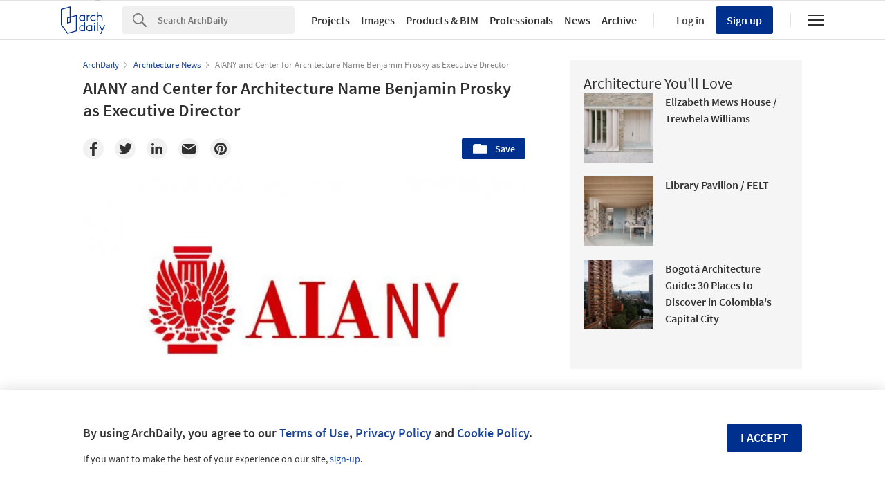

--- FILE ---
content_type: text/html; charset=utf-8
request_url: https://nrd.adsttc.com/api/v1/widgets/article-navigation/777692?site=us&d=20260130
body_size: 1360
content:
<a class='afd-article-navigation afd-article-navigation--prev afd-desktop-e' data='777506' href='/777506/laboratories-ufscar-vigliecca-and-associados?ad_medium=widget&amp;ad_name=navigation-prev' id='article-nav-prev'><div class='afd-article-navigation__arrow'><div class='afd-article-navigation__arrow-i'></div></div><div class='afd-article-navigation__info-container clearfix'><div class='afd-article-navigation__img' style='background-image: url(&#39;https://images.adsttc.com/media/images/564e/8c9f/e58e/ce8c/4200/03e8/thumb_jpg/16313PR150916-023D.jpg?1447988372&#39;)'></div><div class='afd-article-navigation__data'><h3 class='afd-article-navigation__title'>Laboratories UFScar / Vigliecca &amp; Associados</h3><div class='afd-article-navigation__subtitle'>Selected Projects</div></div></div></a><a class='afd-article-navigation afd-article-navigation--next afd-desktop-e' data='773535' href='/773535/archiculture-interviews-peter-lippman?ad_medium=widget&amp;ad_name=navigation-next' id='article-nav-next'><div class='afd-article-navigation__arrow'><div class='afd-article-navigation__arrow-i'></div></div><div class='afd-article-navigation__info-container'><div class='afd-article-navigation__img' style='background-image: url(&#39;https://images.adsttc.com/media/images/55f5/d17e/e58e/cec1/f800/0021/thumb_jpg/Peter_Lippman_Interview.jpg?1442173305&#39;)'></div><div class='afd-article-navigation__data'><h3 class='afd-article-navigation__title'>Archiculture Interviews: Peter Lippman</h3><div class='afd-article-navigation__subtitle'>Videos</div></div></div></a>

--- FILE ---
content_type: text/html; charset=utf-8
request_url: https://nft.adsttc.com/catalog/api/v1/us/widgets/longtail_products?site=us&ad_medium=widget&type=desktop&article_token=777692&widget_salt=2&d=20260130&geoip=US
body_size: 1605
content:
<h2 class='afd-title-widget'>Browse the Catalog</h2>
<ul class='related-products__list'>
<li class='related-products__item' data-insights-category='widget-longtail-products' data-insights-label='Holcim' data-insights-value='33248' data-insights-version='US-slot-1'>
<a class='related-products__link' href='https://www.archdaily.com/catalog/us/products/33248/recycled-construction-materials-ecocycle-holcim?ad_source=nimrod&amp;ad_medium=widget&amp;ad_content=single_longtail' title='Circular Construction - ECOCycle®'>
<figure>
<img alt='Circular Construction - ECOCycle®' class='b-lazy' data-pin-nopin='true' data-src='https://snoopy.archdaily.com/images/archdaily/catalog/uploads/photo/image/413065/01_-_COVER_Wood_Wharf__cosimomaffione__1_.jpg?width=350&amp;height=350&amp;format=webp'>
</figure>
<div class='related-products__text'>
<p class='related-products__company'>Holcim</p>
<h4 class='related-products__name'>Circular Construction - ECOCycle®</h4>
</div>
</a>
</li>
<li class='related-products__item' data-insights-category='widget-longtail-products' data-insights-label='Impact Acoustic' data-insights-value='34845' data-insights-version='US-slot-2'>
<a class='related-products__link' href='https://www.archdaily.com/catalog/us/products/34845/isolation-pod-chatpod-700-impact-acoustic?ad_source=nimrod&amp;ad_medium=widget&amp;ad_content=single_longtail' title='Isolation Pod - Chatpod 700'>
<figure>
<img alt='Isolation Pod - Chatpod 700' class='b-lazy' data-pin-nopin='true' data-src='https://snoopy.archdaily.com/images/archdaily/catalog/uploads/photo/image/352325/sound-proof-chatpod-700-high-top-05-chatpod-700-high-01-pro-g-arcit18.jpg?width=350&amp;height=350&amp;format=webp'>
</figure>
<div class='related-products__text'>
<p class='related-products__company'>Impact Acoustic</p>
<h4 class='related-products__name'>Isolation Pod - Chatpod 700</h4>
</div>
</a>
</li>
<li class='related-products__item' data-insights-category='widget-longtail-products' data-insights-label='Western Window Systems' data-insights-value='14074' data-insights-version='US-slot-3'>
<a class='related-products__link' href='https://www.archdaily.com/catalog/us/products/14074/series-7000-window-performance-line-western-window-systems?ad_source=nimrod&amp;ad_medium=widget&amp;ad_content=single_longtail' title='Series 7000 Window - Performance Line'>
<figure>
<img alt='Series 7000 Window - Performance Line' class='b-lazy' data-pin-nopin='true' data-src='https://snoopy.archdaily.com/images/archdaily/catalog/uploads/photo/image/139511/series7000windowline-fixed.jpg?width=350&amp;height=350&amp;format=webp'>
</figure>
<div class='related-products__text'>
<p class='related-products__company'>Western Window Systems</p>
<h4 class='related-products__name'>Series 7000 Window - Performance Line</h4>
</div>
</a>
</li>
<li class='related-products__item' data-insights-category='widget-longtail-products' data-insights-label='Acoustical Surfaces' data-insights-value='38298' data-insights-version='US-slot-4'>
<a class='related-products__link' href='https://www.archdaily.com/catalog/us/products/38298/acoustic-ceiling-clouds-envirocoustic-wood-wool-acoustical-surfaces?ad_source=nimrod&amp;ad_medium=widget&amp;ad_content=single_longtail' title='Acoustic Ceiling Clouds - Envirocoustic™ Wood Wool'>
<figure>
<img alt='Acoustic Ceiling Clouds - Envirocoustic™ Wood Wool' class='b-lazy' data-pin-nopin='true' data-src='https://snoopy.archdaily.com/images/archdaily/catalog/uploads/photo/image/409165/Wood-Wool-Ceiling-Clouds-Enviroacoustic-Acoustical-Surfaces-1.jpg?width=350&amp;height=350&amp;format=webp'>
</figure>
<div class='related-products__text'>
<p class='related-products__company'>Acoustical Surfaces</p>
<h4 class='related-products__name'>Acoustic Ceiling Clouds - Envirocoustic™ Wood Wool</h4>
</div>
</a>
</li>
<li class='related-products__item' data-insights-category='widget-longtail-products' data-insights-label='Sculptform' data-insights-value='20271' data-insights-version='US-slot-5'>
<a class='related-products__link' href='https://www.archdaily.com/catalog/us/products/20271/sculptform-design-studio-sculptform?ad_source=nimrod&amp;ad_medium=widget&amp;ad_content=single_longtail' title='Sculptform Design Studio'>
<figure>
<img alt='Sculptform Design Studio' class='b-lazy' data-pin-nopin='true' data-src='https://snoopy.archdaily.com/images/archdaily/catalog/uploads/photo/image/222962/Sculptform-15.jpg?width=350&amp;height=350&amp;format=webp'>
</figure>
<div class='related-products__text'>
<p class='related-products__company'>Sculptform</p>
<h4 class='related-products__name'>Sculptform Design Studio</h4>
</div>
</a>
</li>
<li class='related-products__item' data-insights-category='widget-longtail-products' data-insights-label='Goppion' data-insights-value='38529' data-insights-version='US-slot-6'>
<a class='related-products__link' href='https://www.archdaily.com/catalog/us/products/38529/display-cases-at-princeton-university-art-museum-goppion?ad_source=nimrod&amp;ad_medium=widget&amp;ad_content=single_longtail' title='Display Cases at Princeton University Art Museum'>
<figure>
<img alt='Display Cases at Princeton University Art Museum' class='b-lazy' data-pin-nopin='true' data-src='https://snoopy.archdaily.com/images/archdaily/catalog/uploads/photo/image/412396/RB_IMGL0275-b_Final.jpg?width=350&amp;height=350&amp;format=webp'>
</figure>
<div class='related-products__text'>
<p class='related-products__company'>Goppion</p>
<h4 class='related-products__name'>Display Cases at Princeton University Art Museum</h4>
</div>
</a>
</li>
<li class='related-products__item afd-desktop-e' data-insights-category='widget-longtail-products' data-insights-label='FabriTRAK®' data-insights-value='31519' data-insights-version='US-slot-7'>
<a class='related-products__link' href='https://www.archdaily.com/catalog/us/products/31519/custom-printed-fabric-in-choctaw-cultural-center-fabritrak?ad_source=nimrod&amp;ad_medium=widget&amp;ad_content=single_longtail' title='Custom Printed Fabric in Choctaw Cultural Center'>
<figure>
<img alt='Custom Printed Fabric in Choctaw Cultural Center' class='b-lazy' data-pin-nopin='true' data-src='https://snoopy.archdaily.com/images/archdaily/catalog/uploads/photo/image/307409/Choctaw_Cultural_Center__Oklahoma.jpeg?width=350&amp;height=350&amp;format=webp'>
</figure>
<div class='related-products__text'>
<p class='related-products__company'>FabriTRAK®</p>
<h4 class='related-products__name'>Custom Printed Fabric in Choctaw Cultural Center</h4>
</div>
</a>
</li>
<li class='related-products__item afd-desktop-e' data-insights-category='widget-longtail-products' data-insights-label='Kaleseramik' data-insights-value='38017' data-insights-version='US-slot-8'>
<a class='related-products__link' href='https://www.archdaily.com/catalog/us/products/38017/matte-wall-tiles-hybrid-kaleseramik?ad_source=nimrod&amp;ad_medium=widget&amp;ad_content=single_longtail' title='Matte Wall Tiles - Hybrid'>
<figure>
<img alt='Matte Wall Tiles - Hybrid' class='b-lazy' data-pin-nopin='true' data-src='https://snoopy.archdaily.com/images/archdaily/catalog/uploads/photo/image/403686/ROMANTICA_PETRA_FINAL.jpg?width=350&amp;height=350&amp;format=webp'>
</figure>
<div class='related-products__text'>
<p class='related-products__company'>Kaleseramik</p>
<h4 class='related-products__name'>Matte Wall Tiles - Hybrid</h4>
</div>
</a>
</li>
<li class='related-products__item afd-desktop-e' data-insights-category='widget-longtail-products' data-insights-label='MOEDING' data-insights-value='35525' data-insights-version='US-slot-9'>
<a class='related-products__link' href='https://www.archdaily.com/catalog/us/products/35525/ceramic-volume-on-facade-of-national-museum-of-jewish-history-longoton-moeding?ad_source=nimrod&amp;ad_medium=widget&amp;ad_content=single_longtail' title='Ceramic Volume on Facade of National Museum of Jewish History | LONGOTON'>
<figure>
<img alt='Ceramic Volume on Facade of National Museum of Jewish History | LONGOTON' class='b-lazy' data-pin-nopin='true' data-src='https://snoopy.archdaily.com/images/archdaily/catalog/uploads/photo/image/364306/LONGOTON-NMJH-MOEDING-03.jpg?width=350&amp;height=350&amp;format=webp'>
</figure>
<div class='related-products__text'>
<p class='related-products__company'>MOEDING</p>
<h4 class='related-products__name'>Ceramic Volume on Facade of National Museum of Jewish History | LONGOTON</h4>
</div>
</a>
</li>
<li class='related-products__item afd-desktop-e' data-insights-category='widget-longtail-products' data-insights-label='Rodeca' data-insights-value='12954' data-insights-version='US-slot-10'>
<a class='related-products__link' href='https://www.archdaily.com/catalog/us/products/12954/translucent-building-elements-rodeca?ad_source=nimrod&amp;ad_medium=widget&amp;ad_content=single_longtail' title='Translucent Building Elements'>
<figure>
<img alt='Translucent Building Elements' class='b-lazy' data-pin-nopin='true' data-src='https://snoopy.archdaily.com/images/archdaily/catalog/uploads/photo/image/399821/Bradbury_Works__French___Tye.jpg?width=350&amp;height=350&amp;format=webp'>
</figure>
<div class='related-products__text'>
<p class='related-products__company'>Rodeca</p>
<h4 class='related-products__name'>Translucent Building Elements</h4>
</div>
</a>
</li>
<li class='related-products__item afd-desktop-e' data-insights-category='widget-longtail-products' data-insights-label='Eureka Lighting' data-insights-value='34090' data-insights-version='US-slot-11'>
<a class='related-products__link' href='https://www.archdaily.com/catalog/us/products/34090/ceiling-lights-billie-eureka-lighting?ad_source=nimrod&amp;ad_medium=widget&amp;ad_content=single_longtail' title='Ceiling Lights - Billie'>
<figure>
<img alt='Ceiling Lights - Billie' class='b-lazy' data-pin-nopin='true' data-src='https://snoopy.archdaily.com/images/archdaily/catalog/uploads/photo/image/341145/Billie-Application-Eureka-06.jpg?width=350&amp;height=350&amp;format=webp'>
</figure>
<div class='related-products__text'>
<p class='related-products__company'>Eureka Lighting</p>
<h4 class='related-products__name'>Ceiling Lights - Billie</h4>
</div>
</a>
</li>
<li class='related-products__item afd-desktop-e' data-insights-category='widget-longtail-products' data-insights-label='Fantoni' data-insights-value='36285' data-insights-version='US-slot-12'>
<a class='related-products__link' href='https://www.archdaily.com/catalog/us/products/36285/sistema-28-fantoni?ad_source=nimrod&amp;ad_medium=widget&amp;ad_content=single_longtail' title='Furniture System - Sistema 28'>
<figure>
<img alt='Furniture System - Sistema 28' class='b-lazy' data-pin-nopin='true' data-src='https://snoopy.archdaily.com/images/archdaily/catalog/uploads/photo/image/376896/Sistema_28_office_furniture__5_.jpeg?width=350&amp;height=350&amp;format=webp'>
</figure>
<div class='related-products__text'>
<p class='related-products__company'>Fantoni</p>
<h4 class='related-products__name'>Furniture System - Sistema 28</h4>
</div>
</a>
</li>
</ul>
<a class="afd-widget-more-link afd-widget-more-link--right related-products__view-more" href="/catalog/us?ad_source=nimrod&amp;ad_medium=widget&amp;ad_content=single_longtail">More products »</a>


--- FILE ---
content_type: text/html; charset=utf-8
request_url: https://nrd.adsttc.com/api/v1/widgets/recommended-projects?site=us&ad_name=recommended-projects&ad_medium=widget&type=desktop&visitor_id=&d=20260130&geoip=US
body_size: 3974
content:
<div class='afd-recommended-projects__title-container'><h2 class='afd-recommended-projects__title'>Architecture You'll Love</h2></div><ul><li class='afd-widget-item'><figure><a class='afd-widget-item-thumb' data-insights-category='recommended-projects-widget' data-insights-label='default-nrd-thumb' data-insights-value='1003234' data-insights-version='0' href='/1003234/elizabeth-mews-house-trewhela-williams?ad_medium=widget&amp;ad_name=recommended-projects' title='Elizabeth Mews House / Trewhela Williams'><img alt='Elizabeth Mews House / Trewhela Williams © Lorenzo Zandri' class='b-lazy' data-pin-nopin='true' data-src='https://snoopy.archdaily.com/images/archdaily/media/images/64a2/a3e9/5921/1826/77b8/f5c1/thumb_jpg/elizabeth-mews-house-trewhela-williams_4.jpg?1688380410&amp;format=webp&amp;width=95&amp;height=95&amp;crop=true' height='125' width='125'></a></figure><div class='widget-text'><h3 class='afd-widget-item-title'><a class='afd-widget-item-link' data-insights-category='recommended-projects-widget' data-insights-label='default-nrd' data-insights-value='1003234' data-insights-version='0' href='/1003234/elizabeth-mews-house-trewhela-williams?ad_medium=widget&amp;ad_name=recommended-projects' title='Elizabeth Mews House / Trewhela Williams'>Elizabeth Mews House / Trewhela Williams</a></h3><span class='afd-widget-item-hint'></span></div></li><li class='afd-widget-item'><figure><a class='afd-widget-item-thumb' data-insights-category='recommended-projects-widget' data-insights-label='default-nrd-thumb' data-insights-value='1003339' data-insights-version='1' href='/1003339/library-pavilion-felt?ad_medium=widget&amp;ad_name=recommended-projects' title='Library Pavilion / FELT'><img alt='Library Pavilion / FELT © Stijn Bollaert' class='b-lazy' data-pin-nopin='true' data-src='https://snoopy.archdaily.com/images/archdaily/media/images/649f/2652/5921/180d/29d8/a0e1/thumb_jpg/library-pavilion-felt_23.jpg?1688151662&amp;format=webp&amp;width=95&amp;height=95&amp;crop=true' height='125' width='125'></a></figure><div class='widget-text'><h3 class='afd-widget-item-title'><a class='afd-widget-item-link' data-insights-category='recommended-projects-widget' data-insights-label='default-nrd' data-insights-value='1003339' data-insights-version='1' href='/1003339/library-pavilion-felt?ad_medium=widget&amp;ad_name=recommended-projects' title='Library Pavilion / FELT'>Library Pavilion / FELT</a></h3><span class='afd-widget-item-hint'></span></div></li><li class='afd-widget-item'><figure><a class='afd-widget-item-thumb' data-insights-category='recommended-projects-widget' data-insights-label='default-nrd-thumb' data-insights-value='1003110' data-insights-version='2' href='/1003110/bogota-architecture-guide-30-places-to-discover-in-colombias-capital-city?ad_medium=widget&amp;ad_name=recommended-projects' title='Bogotá Architecture Guide: 30 Places to Discover in Colombia&#39;s Capital City'><img alt='Bogotá Architecture Guide: 30 Places to Discover in Colombia&#39;s Capital City View of Bogotá from Torres del Parque / Rogelio Salmona. Image © Fabian Dejtiar' class='b-lazy' data-pin-nopin='true' data-src='https://snoopy.archdaily.com/images/archdaily/media/images/6488/beac/5921/1801/7c3f/d1e9/thumb_jpg/guia-de-arquitectura-en-bogota-21-lugares-que-todo-arquitecto-debe-conocer_23.jpg?1686689127&amp;format=webp&amp;width=95&amp;height=95&amp;crop=true' height='125' width='125'></a></figure><div class='widget-text'><span class='subscriber-access-marker afd-hide'><hd-icon height='16' svg='crown' width='16'></hd-icon><span>Subscriber Access</span></span><h3 class='afd-widget-item-title'><a class='afd-widget-item-link' data-insights-category='recommended-projects-widget' data-insights-label='default-nrd' data-insights-value='1003110' data-insights-version='2' href='/1003110/bogota-architecture-guide-30-places-to-discover-in-colombias-capital-city?ad_medium=widget&amp;ad_name=recommended-projects' title='Bogotá Architecture Guide: 30 Places to Discover in Colombia&#39;s Capital City'>Bogotá Architecture Guide: 30 Places to Discover in Colombia&#39;s Capital City</a></h3><span class='afd-widget-item-hint'></span></div></li></ul>


--- FILE ---
content_type: text/html; charset=utf-8
request_url: https://nrd.adsttc.com/api/v1/widgets/related-tags?site=us&ad_name=related-tags-article-show&ad_medium=widget&type=desktop&article_token=777692&widget_salt=2&d=20260130&geoip=US
body_size: 2320
content:
<h2 class='afd-title-widget'>Related articles</h2><ul><li class='afd-widget-item'><figure><a class='afd-widget-item-thumb' data-insights-category='related-tags-article-show-widget' data-insights-label='default-nrd-thumb' data-insights-value='909676' data-insights-version='0' href='/909676/27-projects-win-2019-aiany-design-awards?ad_medium=widget&amp;ad_name=related-tags-article-show' title='27 Projects Win 2019 AIANY Design Awards'><img alt='27 Projects Win 2019 AIANY Design Awards Tata Consultancy Services, Banyan Park. Image © Michael Moran' class='b-lazy' data-pin-nopin='true' data-src='https://snoopy.archdaily.com/images/archdaily/media/images/5c42/1ad0/284d/d124/0300/0005/thumb_jpg/1.jpg?1547836109&amp;format=webp' height='125' width='125'></a></figure><div class='widget-text'><h3 class='afd-widget-item-title'><a class='afd-widget-item-link' data-insights-category='related-tags-article-show-widget' data-insights-label='default-nrd' data-insights-value='909676' data-insights-version='0' href='/909676/27-projects-win-2019-aiany-design-awards?ad_medium=widget&amp;ad_name=related-tags-article-show' title='27 Projects Win 2019 AIANY Design Awards'>27 Projects Win 2019 AIANY Design Awards</a></h3><span class='afd-widget-item-hint'></span></div></li><li class='afd-widget-item'><figure><a class='afd-widget-item-thumb' data-insights-category='related-tags-article-show-widget' data-insights-label='default-nrd-thumb' data-insights-value='931515' data-insights-version='1' href='/931515/new-practices-new-york-2020-awards-call-for-entries?ad_medium=widget&amp;ad_name=related-tags-article-show' title='New Practices New York 2020 Awards - Call for Entries'><img alt='New Practices New York 2020 Awards - Call for Entries ' class='b-lazy' data-pin-nopin='true' data-src='https://snoopy.archdaily.com/images/archdaily/media/images/5e15/dd22/3312/fd49/1700/0215/thumb_jpg/open-uri20200108-18735-1pjcemp.jpg?1578491166&amp;format=webp' height='125' width='125'></a></figure><div class='widget-text'><h3 class='afd-widget-item-title'><a class='afd-widget-item-link' data-insights-category='related-tags-article-show-widget' data-insights-label='default-nrd' data-insights-value='931515' data-insights-version='1' href='/931515/new-practices-new-york-2020-awards-call-for-entries?ad_medium=widget&amp;ad_name=related-tags-article-show' title='New Practices New York 2020 Awards - Call for Entries'>New Practices New York 2020 Awards - Call for Entries</a></h3><span class='afd-widget-item-hint'></span></div></li></ul>


--- FILE ---
content_type: text/html; charset=utf-8
request_url: https://nrd.adsttc.com/api/v1/widgets/more-type?site=us&ad_name=architecture-news-article-show&ad_medium=widget&name=Architecture%20News&exclude=777692&add_title=more&type=desktop&article_token=777692&widget_salt=2&max_items=2&d=20260130&geoip=US
body_size: 3602
content:
<h2 class='afd-title-widget'>More  Architecture News</h2><ul><li class='afd-widget-item'><figure><a class='afd-widget-item-thumb' data-insights-category='architecture-news-article-show-widget' data-insights-label='default-nrd-thumb' data-insights-value='1038279' data-insights-version='0' href='/1038279/salone-del-mobile-announces-2026-framework-appointing-oma-to-design-the-salone-contract-master-plan?ad_medium=widget&amp;ad_name=architecture-news-article-show' title='Salone del Mobile Announces 2026 Framework, Appointing OMA to Design the &quot;Salone Contract&quot; Master Plan'><img alt='Salone del Mobile Announces 2026 Framework, Appointing OMA to Design the &quot;Salone Contract&quot; Master Plan Design Kiosk, Salone del Mobile Milano 2025. Image © Andrea Mariani' class='b-lazy' data-pin-nopin='true' data-src='https://snoopy.archdaily.com/images/archdaily/media/images/697c/3b34/90aa/7701/8718/3306/thumb_jpg/salone-del-mobile-announces-2026-framework-appointing-oma-to-design-the-salone-contract-master-plan_5.jpg?1769749355&amp;format=webp' height='125' width='125'></a></figure><div class='widget-text'><h3 class='afd-widget-item-title'><a class='afd-widget-item-link' data-insights-category='architecture-news-article-show-widget' data-insights-label='default-nrd' data-insights-value='1038279' data-insights-version='0' href='/1038279/salone-del-mobile-announces-2026-framework-appointing-oma-to-design-the-salone-contract-master-plan?ad_medium=widget&amp;ad_name=architecture-news-article-show' title='Salone del Mobile Announces 2026 Framework, Appointing OMA to Design the &quot;Salone Contract&quot; Master Plan'>Salone del Mobile Announces 2026 Framework, Appointing OMA to Design the &quot;Salone Contract&quot; Master Plan</a></h3><span class='afd-widget-item-hint'></span></div></li><li class='afd-widget-item'><figure><a class='afd-widget-item-thumb' data-insights-category='architecture-news-article-show-widget' data-insights-label='default-nrd-thumb' data-insights-value='1038040' data-insights-version='1' href='/1038040/each-constraint-becomes-more-of-an-opportunity-in-conversation-with-holcim-award-winner-think-tank-architecture?ad_medium=widget&amp;ad_name=architecture-news-article-show' title='&quot;Each Constraint Becomes More of an Opportunity&quot;: In Conversation With Holcim Award Winner THINK TANK architecture'><img alt='&quot;Each Constraint Becomes More of an Opportunity&quot;: In Conversation With Holcim Award Winner THINK TANK architecture Zando Central Market, Kinshasa by THINK TANK architecture. Image © Martin Argyroglo' class='b-lazy' data-pin-nopin='true' data-src='https://snoopy.archdaily.com/images/archdaily/media/images/6970/ac3f/2b1f/e45c/bfba/d4ad/thumb_jpg/each-constraint-becomes-more-of-an-opportunity-in-conversation-with-holcim-award-winner-think-tank-architecture_11.jpg?1768991833&amp;format=webp' height='125' width='125'></a></figure><div class='widget-text'><h3 class='afd-widget-item-title'><a class='afd-widget-item-link' data-insights-category='architecture-news-article-show-widget' data-insights-label='default-nrd' data-insights-value='1038040' data-insights-version='1' href='/1038040/each-constraint-becomes-more-of-an-opportunity-in-conversation-with-holcim-award-winner-think-tank-architecture?ad_medium=widget&amp;ad_name=architecture-news-article-show' title='&quot;Each Constraint Becomes More of an Opportunity&quot;: In Conversation With Holcim Award Winner THINK TANK architecture'>&quot;Each Constraint Becomes More of an Opportunity&quot;: In Conversation With Holcim Award Winner THINK TANK architecture</a></h3><span class='afd-widget-item-hint'></span></div></li></ul>
<a class="afd-widget-more-link afd-widget-more-link--right" title="Architecture News" href="/architecture-news">More Architecture News »</a>


--- FILE ---
content_type: text/html; charset=utf-8
request_url: https://nft.adsttc.com/catalog/api/v1/us/widgets/shorthead_products?site=us&ad_medium=widget&type=desktop&article_token=777692&widget_salt=2&d=20260130&geoip=US
body_size: 515
content:
<h2 class='afd-title-widget'>Selected Products</h2>
<ul>
<li class='afd-widget-item' data-insights-category='widget-shorthead-products' data-insights-label='EGGER' data-insights-value='8616'>
<figure>
<a class='afd-widget-item-thumb' href='https://www.archdaily.com/catalog/us/products/8616/eurodekor-melamine-faced-mdf-boards-egger?ad_source=nimrod&amp;ad_medium=widget&amp;ad_content=shorthead_products' title='Decorative MDF / EGGER'>
<img alt='Decorative MDF' class='b-lazy' data-pin-nopin='true' data-src='https://snoopy.archdaily.com/images/archdaily/catalog/uploads/photo/image/374975/02PI_AP_REN_fur_roomscene_hotel_bedroom_detail_bed_01.jpg?width=350&amp;height=350&amp;format=webp' height='125' width='125'>
</a>
</figure>
<h3 class='afd-widget-item-title'>
<a class='afd-widget-item-link' href='https://www.archdaily.com/catalog/us/products/8616/eurodekor-melamine-faced-mdf-boards-egger?ad_source=nimrod&amp;ad_medium=widget&amp;ad_content=shorthead_products' title='Decorative MDF / EGGER'>
Decorative MDF
<span class='title-division'>
&nbsp;|&nbsp;
</span>
<span class='title-secondary'>
EGGER
</span>
</a>
</h3>
</li>
<li class='afd-widget-item' data-insights-category='widget-shorthead-products' data-insights-label='Tom Dixon' data-insights-value='31804'>
<figure>
<a class='afd-widget-item-thumb' href='https://www.archdaily.com/catalog/us/products/31804/pendant-systems-and-chandeliers-mirrorball-tom-dixon?ad_source=nimrod&amp;ad_medium=widget&amp;ad_content=shorthead_products' title='Pendant Systems and Chandeliers - Mirrorball / Tom Dixon'>
<img alt='Pendant Systems and Chandeliers - Mirrorball' class='b-lazy' data-pin-nopin='true' data-src='https://snoopy.archdaily.com/images/archdaily/catalog/uploads/photo/image/312175/mirrorball-2_2_2.jpg?width=350&amp;height=350&amp;format=webp' height='125' width='125'>
</a>
</figure>
<h3 class='afd-widget-item-title'>
<a class='afd-widget-item-link' href='https://www.archdaily.com/catalog/us/products/31804/pendant-systems-and-chandeliers-mirrorball-tom-dixon?ad_source=nimrod&amp;ad_medium=widget&amp;ad_content=shorthead_products' title='Pendant Systems and Chandeliers - Mirrorball / Tom Dixon'>
Pendant Systems and Chandeliers - Mirrorball
<span class='title-division'>
&nbsp;|&nbsp;
</span>
<span class='title-secondary'>
Tom Dixon
</span>
</a>
</h3>
</li>
<li class='afd-widget-item' data-insights-category='widget-shorthead-products' data-insights-label='Feldhaus Klinker' data-insights-value='23420'>
<figure>
<a class='afd-widget-item-thumb' href='https://www.archdaily.com/catalog/us/products/23420/facing-bricks-soft-glaze-galena-feldhaus-klinker?ad_source=nimrod&amp;ad_medium=widget&amp;ad_content=shorthead_products' title='Facing Bricks  - Soft Glaze Galena / Feldhaus Klinker'>
<img alt='Facing Bricks  - Soft Glaze Galena' class='b-lazy' data-pin-nopin='true' data-src='https://snoopy.archdaily.com/images/archdaily/catalog/uploads/photo/image/245003/Galena_ap.jpg?width=350&amp;height=350&amp;format=webp' height='125' width='125'>
</a>
</figure>
<h3 class='afd-widget-item-title'>
<a class='afd-widget-item-link' href='https://www.archdaily.com/catalog/us/products/23420/facing-bricks-soft-glaze-galena-feldhaus-klinker?ad_source=nimrod&amp;ad_medium=widget&amp;ad_content=shorthead_products' title='Facing Bricks  - Soft Glaze Galena / Feldhaus Klinker'>
Facing Bricks  - Soft Glaze Galena
<span class='title-division'>
&nbsp;|&nbsp;
</span>
<span class='title-secondary'>
Feldhaus Klinker
</span>
</a>
</h3>
</li>
</ul>


--- FILE ---
content_type: text/javascript;charset=utf-8
request_url: https://id.cxense.com/public/user/id?json=%7B%22identities%22%3A%5B%7B%22type%22%3A%22ckp%22%2C%22id%22%3A%22ml14w4zcko2koywa%22%7D%2C%7B%22type%22%3A%22lst%22%2C%22id%22%3A%22372evgdkzrqnz1lo3xbrkdxdtf%22%7D%2C%7B%22type%22%3A%22cst%22%2C%22id%22%3A%22372evgdkzrqnz1lo3xbrkdxdtf%22%7D%5D%7D&callback=cXJsonpCB1
body_size: 208
content:
/**/
cXJsonpCB1({"httpStatus":200,"response":{"userId":"cx:2j0hfl3ru58e620jxczoggls17:1ns2lq160eldi","newUser":false}})

--- FILE ---
content_type: image/svg+xml
request_url: https://assets.adsttc.com/about_landing/images/holcim-logo.svg
body_size: 11259
content:
<svg xmlns="http://www.w3.org/2000/svg" width="159" height="36" viewBox="0 0 159 36" fill="none">
  <path d="M26.9786 14.7016L27.8377 11.7735L22.9968 8.88866L25.4173 0.479004L14.4023 1.63871L13.8819 3.41788L8.97686 0.479004L5.85062 11.2225L0.5 11.7735L4.95588 14.3018L4.14669 17.0858L9.03033 20.0103L6.76674 27.6636L6.77387 27.6564L6.55999 28.3767L17.5428 27.2854L18.0918 25.4414L22.9968 28.3803L26.1088 17.7089L31.4773 17.0858L26.9822 14.7016H26.9786ZM22.3587 8.50689L18.5338 6.2271L18.2166 6.03982L15.8389 14.1577L11.3153 14.7088L14.9477 2.305L24.4334 1.30736L22.3587 8.51049V8.50689ZM9.39749 1.57028L13.5147 4.03375L13.6716 4.12739L11.7751 10.6102L6.61346 11.1432L9.40106 1.57028H9.39749ZM2.80636 12.2597L5.91835 11.9392L6.39602 11.8888L11.5577 11.3557L10.4705 15.0653L10.3243 15.5552L16.0385 14.86L20.4445 17.518H20.4267L13.2545 18.1807L5.79358 13.9561L2.80636 12.2597ZM4.97726 16.7545L5.58683 14.6656L9.88229 17.1038L9.23352 19.3044L4.97726 16.7545ZM7.54028 27.5592L9.86803 19.6825H9.86447L10.5204 17.464L13.0763 18.9154L13.6823 18.8578L14.8586 18.7533L13.6716 22.8015L14.3097 23.1833L17.4537 25.0669L16.9903 26.6228L7.54028 27.5628V27.5592ZM25.4208 17.5036L22.5655 27.289L18.156 24.6491L14.5164 22.4629L15.6215 18.6813L22.6653 18.0258L16.534 14.3198L18.6408 7.13109L22.152 9.2236L22.6297 9.50813L26.9929 12.1085L26.2942 14.4963L26.1266 15.0617L25.5527 17.0462L25.4208 17.5036ZM26.7718 15.4075L29.0925 16.6392L26.3227 16.9598L26.7718 15.4075Z" fill="#303030"/>
  <path d="M45.661 35.1081C46.5557 35.1081 47.1831 34.6291 47.1831 33.8259V33.8151C47.1831 33.102 46.7161 32.7779 45.8142 32.5546C44.9979 32.3565 44.8054 32.2088 44.8054 31.8775V31.8667C44.8054 31.5822 45.0621 31.3553 45.5006 31.3553C45.8891 31.3553 46.2741 31.5101 46.6555 31.7982L47.0583 31.2256C46.627 30.8762 46.1351 30.6854 45.5112 30.6854C44.6664 30.6854 44.0568 31.1968 44.0568 31.9315V31.9459C44.0568 32.7383 44.5666 33.0084 45.472 33.2317C46.2634 33.4154 46.4345 33.581 46.4345 33.8908V33.9016C46.4345 34.2293 46.1422 34.4418 45.6788 34.4418C45.1476 34.4418 44.7413 34.2401 44.3349 33.8836L43.8857 34.4238C44.3955 34.8848 45.0122 35.1117 45.661 35.1117M50.5981 35.1153C51.7103 35.1153 52.4303 34.4706 52.4303 33.1885V30.7502H51.6817V33.2281C51.6817 34.0204 51.2754 34.4274 50.6088 34.4274C49.9422 34.4274 49.5322 33.9952 49.5322 33.1993V30.7538H48.7836V33.2317C48.7836 34.4778 49.4895 35.1225 50.5945 35.1225M55.7384 35.1081C56.6331 35.1081 57.2569 34.6291 57.2569 33.8259V33.8151C57.2569 33.102 56.79 32.7779 55.8881 32.5546C55.0718 32.3565 54.8793 32.2088 54.8793 31.8775V31.8667C54.8793 31.5822 55.1359 31.3553 55.5744 31.3553C55.9629 31.3553 56.3479 31.5101 56.7294 31.7982L57.1322 31.2256C56.7008 30.8762 56.2089 30.6854 55.5887 30.6854C54.7438 30.6854 54.1343 31.1968 54.1343 31.9315V31.9459C54.1343 32.7383 54.644 33.0084 55.5494 33.2317C56.3408 33.4154 56.5119 33.581 56.5119 33.8908V33.9016C56.5119 34.2293 56.2196 34.4418 55.7562 34.4418C55.2286 34.4418 54.8187 34.2401 54.4123 33.8836L53.9632 34.4238C54.4729 34.8848 55.086 35.1117 55.7384 35.1117M59.8877 35.0469H60.6398V31.4453H61.9909V30.7466H58.5367V31.4453H59.8877V35.0469ZM62.661 35.0469H63.4274L63.8659 34.0096H65.8799L66.3113 35.0469H67.1026L65.2312 30.7142H64.5361L62.6646 35.0469H62.661ZM64.1368 33.3397L64.8676 31.6182L65.6019 33.3397H64.1368ZM68.664 35.0469H69.4126V30.7466H68.664V35.0469ZM71.3411 35.0469H72.0754V31.9855L74.4245 35.0469H75.0519V30.7466H74.3176V33.7215L72.0362 30.7466H71.3446V35.0469H71.3411ZM76.5705 35.0469H77.3369L77.7754 34.0096H79.7894L80.2207 35.0469H81.0121L79.1406 30.7142H78.4455L76.5741 35.0469H76.5705ZM78.0498 33.3397L78.777 31.6182L79.5114 33.3397H78.0463H78.0498ZM82.5307 35.0469H84.5019C85.4502 35.0469 86.0775 34.6363 86.0775 33.8655V33.8547C86.0775 33.2713 85.7318 32.9832 85.2327 32.8103C85.55 32.6446 85.8423 32.3673 85.8423 31.8523V31.8415C85.8423 31.5533 85.746 31.3192 85.5571 31.1284C85.3147 30.8834 84.9297 30.7466 84.4449 30.7466H82.5342V35.0469H82.5307ZM83.2686 32.5582V31.4129H84.3451C84.8263 31.4129 85.0937 31.6218 85.0937 31.9603V31.9711C85.0937 32.3637 84.7729 32.5546 84.2916 32.5546H83.2686V32.5582ZM83.2686 34.377V33.1957H84.4556C85.0438 33.1957 85.3325 33.4117 85.3325 33.7719V33.7827C85.3325 34.1717 85.0224 34.3734 84.5126 34.3734H83.2686V34.377ZM87.7137 35.0469H90.6974V34.359H88.4588V30.7466H87.7102V35.0469H87.7137ZM92.2694 35.0469H95.4563V34.3698H93.018V33.2137H95.1533V32.5366H93.018V31.4165H95.4278V30.743H92.273V35.0433H92.2694V35.0469ZM101.727 35.1189C102.525 35.1189 103.01 34.8236 103.455 34.359L102.974 33.8691C102.607 34.2149 102.276 34.4274 101.752 34.4274C100.935 34.4274 100.347 33.7395 100.347 32.8967V32.8859C100.347 32.0432 100.939 31.3661 101.752 31.3661C102.236 31.3661 102.604 31.5822 102.942 31.9027L103.423 31.3445C103.017 30.9519 102.543 30.6746 101.755 30.6746C100.465 30.6746 99.5593 31.6758 99.5593 32.9003V32.9111C99.5593 34.1465 100.483 35.1225 101.723 35.1225M106.938 35.1189C108.246 35.1189 109.17 34.1069 109.17 32.8967V32.8859C109.17 31.6758 108.257 30.6746 106.949 30.6746C105.641 30.6746 104.717 31.6866 104.717 32.9003V32.9111C104.717 34.1213 105.63 35.1225 106.938 35.1225M106.952 34.4274C106.108 34.4274 105.505 33.7323 105.505 32.8967V32.8859C105.505 32.0504 106.093 31.3661 106.942 31.3661C107.79 31.3661 108.389 32.0612 108.389 32.8967V32.9075C108.389 33.7431 107.801 34.4274 106.956 34.4274M110.87 35.0469H111.604V31.9855L113.954 35.0469H114.581V30.7466H113.847V33.7215L111.565 30.7466H110.874V35.0469H110.87ZM117.957 35.1081C118.851 35.1081 119.475 34.6291 119.475 33.8259V33.8151C119.475 33.102 119.008 32.7779 118.106 32.5546C117.29 32.3565 117.098 32.2088 117.098 31.8775V31.8667C117.098 31.5822 117.354 31.3553 117.793 31.3553C118.181 31.3553 118.566 31.5101 118.948 31.7982L119.347 31.2256C118.916 30.8762 118.424 30.6854 117.803 30.6854C116.959 30.6854 116.349 31.1968 116.349 31.9315V31.9459C116.349 32.7383 116.859 33.0084 117.764 33.2317C118.556 33.4154 118.727 33.581 118.727 33.8908V33.9016C118.727 34.2293 118.434 34.4418 117.971 34.4418C117.44 34.4418 117.033 34.2401 116.627 33.8836L116.178 34.4238C116.688 34.8848 117.301 35.1117 117.953 35.1117M122.102 35.0469H122.855V31.4453H124.206V30.7466H120.751V31.4453H122.102V35.0469ZM125.788 35.0469H126.537V33.5486H127.474L128.519 35.0469H129.399L128.252 33.419C128.847 33.2461 129.267 32.8247 129.267 32.1152V32.1044C129.267 31.7298 129.139 31.4093 128.915 31.1752C128.64 30.9051 128.223 30.7466 127.685 30.7466H125.788V35.0469ZM126.537 32.8787V31.4345H127.628C128.18 31.4345 128.512 31.6866 128.512 32.1476V32.162C128.512 32.5978 128.17 32.8823 127.635 32.8823H126.537V32.8787ZM132.722 35.1153C133.834 35.1153 134.55 34.4706 134.55 33.1885V30.7502H133.805V33.2281C133.805 34.0204 133.395 34.4274 132.732 34.4274C132.069 34.4274 131.656 33.9952 131.656 33.1993V30.7538H130.907V33.2317C130.907 34.4778 131.613 35.1225 132.718 35.1225M138.35 35.1189C139.149 35.1189 139.634 34.8236 140.076 34.359L139.594 33.8691C139.231 34.2149 138.896 34.4274 138.372 34.4274C137.555 34.4274 136.967 33.7395 136.967 32.8967V32.8859C136.967 32.0432 137.559 31.3661 138.372 31.3661C138.857 31.3661 139.224 31.5822 139.562 31.9027L140.044 31.3445C139.637 30.9519 139.163 30.6746 138.379 30.6746C137.088 30.6746 136.183 31.6758 136.183 32.9003V32.9111C136.183 34.1465 137.106 35.1225 138.347 35.1225M142.699 35.0469H143.451V31.4453H144.802V30.7466H141.348V31.4453H142.699V35.0469ZM146.428 35.0469H147.177V30.7466H146.428V35.0469ZM151.133 35.1189C152.442 35.1189 153.365 34.1069 153.365 32.8967V32.8859C153.365 31.6758 152.452 30.6746 151.144 30.6746C149.836 30.6746 148.913 31.6866 148.913 32.9003V32.9111C148.913 34.1213 149.825 35.1225 151.133 35.1225M151.148 34.4274C150.303 34.4274 149.7 33.7323 149.7 32.8967V32.8859C149.7 32.0504 150.289 31.3661 151.137 31.3661C151.985 31.3661 152.584 32.0612 152.584 32.8967V32.9075C152.584 33.7431 151.992 34.4274 151.148 34.4274ZM155.065 35.0469H155.8V31.9855L158.149 35.0469H158.776V30.7466H158.042V33.7215L155.76 30.7466H155.069V35.0469H155.065Z" fill="#303030"/>
  <path d="M44.2393 11.3378H47.255V7.16002H51.1263V11.3378H54.142V0.345856H51.1263V4.46244H47.255V0.345856H44.2393V11.3378ZM62.3194 11.5575C65.6774 11.5575 68.194 8.99681 68.194 5.84184V5.80943C68.194 2.65446 65.7059 0.122559 62.3479 0.122559C58.99 0.122559 56.4733 2.68327 56.4733 5.83824V5.87066C56.4733 9.02563 58.9615 11.5539 62.3194 11.5539M62.3479 8.80953C60.701 8.80953 59.5639 7.42653 59.5639 5.84184V5.80943C59.5639 4.22474 60.669 2.87415 62.3159 2.87415C63.9627 2.87415 65.1141 4.25715 65.1141 5.84184V5.87426C65.1141 7.45894 64.0091 8.80953 62.3479 8.80953ZM70.5396 11.3378H78.824V8.66907H73.5554V0.345856H70.5396V11.3378ZM84.8412 11.5575C87.2509 11.5575 88.634 10.5059 89.6607 9.07605L87.39 7.44454C86.7376 8.24409 86.0675 8.78072 84.9339 8.78072C83.4118 8.78072 82.3388 7.49136 82.3388 5.84544V5.81303C82.3388 4.21033 83.4118 2.90657 84.9339 2.90657C85.9748 2.90657 86.6913 3.40719 87.3115 4.19593L89.5822 2.42036C88.6198 1.06977 87.1903 0.12616 84.966 0.12616C81.6722 0.12616 79.2304 2.64005 79.2304 5.84184V5.87426C79.2304 9.15528 81.7328 11.5575 84.8412 11.5575ZM91.8957 11.3378H94.9257V0.345856H91.8957V11.3378ZM97.8024 11.3378H100.754V5.0567L103.52 9.32816H103.581L106.365 5.02429V11.3378H109.366V0.345856H106.179L103.584 4.6029L100.989 0.345856H97.8024V11.3378Z" fill="#303030"/>
  <path d="M44.2393 26.5363H47.255V22.6106H52.3989V20.0823H47.255V18.2131H52.9443V15.5443H44.2393V26.5363ZM60.3588 26.756C63.7168 26.756 66.2335 24.1953 66.2335 21.0403V21.0079C66.2335 17.8493 63.7453 15.321 60.3874 15.321C57.0294 15.321 54.5127 17.8818 54.5127 21.0367V21.0691C54.5127 24.2241 57.0009 26.7524 60.3588 26.7524M60.3909 24.008C58.744 24.008 57.6105 22.625 57.6105 21.0403V21.0079C57.6105 19.4196 58.7155 18.0726 60.3624 18.0726C62.0093 18.0726 63.1607 19.4556 63.1607 21.0403V21.0727C63.1607 22.661 62.0556 24.0116 60.3945 24.0116M73.4769 26.7416C76.5711 26.7416 78.5745 25.1857 78.5745 21.6382V15.5443H75.5124V21.7318C75.5124 23.2697 74.721 23.9936 73.509 23.9936C72.297 23.9936 71.5057 23.2409 71.5057 21.6526V15.5443H68.4436V21.7174C68.4436 25.1569 70.3863 26.7416 73.4805 26.7416M81.141 26.5363H84.1247V20.5073L88.7731 26.5363H91.4145V15.5443H88.4309V21.3537L83.9536 15.5443H81.141V26.5363ZM94.2306 26.5363H98.3657C102.283 26.5363 104.568 24.1809 104.568 21.0079V20.9755C104.568 17.8025 102.315 15.5407 98.4263 15.5407H94.2306V26.5327V26.5363ZM97.2464 23.8351V18.2455H98.4762C100.28 18.2455 101.474 19.2648 101.474 21.0259V21.0583C101.474 22.8339 100.276 23.8387 98.4762 23.8387H97.2464V23.8351ZM105.36 26.5363H108.529L109.306 24.5735H113.501L114.293 26.5363H117.526L112.895 15.4651H109.99L105.36 26.5363ZM110.193 22.2L111.423 19.0739L112.635 22.2H110.193ZM120.624 26.5363H123.639V18.2131H126.905V15.5443H117.362V18.2131H120.627V26.5363H120.624ZM129.061 26.5363H132.091V15.5443H129.061V26.5363ZM140.333 26.756C143.691 26.756 146.208 24.1953 146.208 21.0403V21.0079C146.208 17.8493 143.719 15.321 140.365 15.321C137.011 15.321 134.49 17.8818 134.49 21.0367V21.0691C134.49 24.2241 136.979 26.7524 140.336 26.7524M140.365 24.008C138.718 24.008 137.585 22.625 137.585 21.0403V21.0079C137.585 19.4196 138.69 18.0726 140.336 18.0726C141.983 18.0726 143.135 19.4556 143.135 21.0403V21.0727C143.135 22.661 142.03 24.0116 140.369 24.0116M148.557 26.5363H151.54V20.5073L156.189 26.5363H158.834V15.5443H155.85V21.3537L151.373 15.5443H148.56V26.5363H148.557Z" fill="#303030"/>
</svg>


--- FILE ---
content_type: text/javascript;charset=utf-8
request_url: https://p1cluster.cxense.com/p1.js
body_size: 100
content:
cX.library.onP1('372evgdkzrqnz1lo3xbrkdxdtf');
